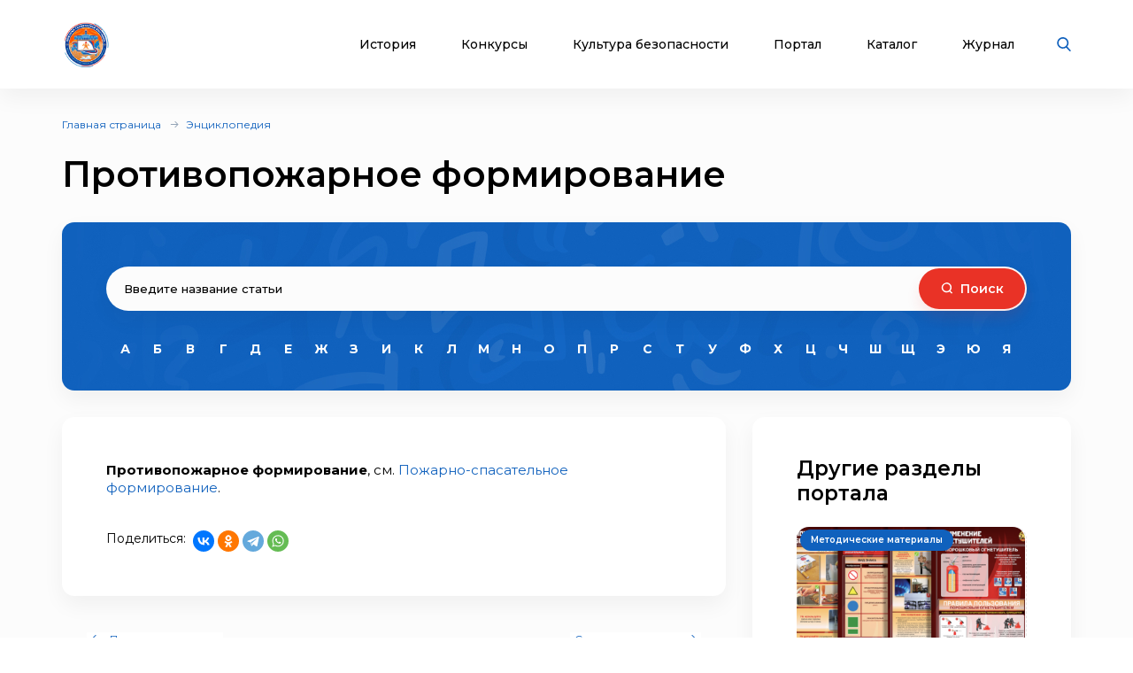

--- FILE ---
content_type: text/html; charset=UTF-8
request_url: https://xn--b1ae4ad.xn--p1ai/enc/protivopozharnoe-formirovanie
body_size: 9973
content:

<!DOCTYPE html>
<html lang="ru">
<head>
    <meta charset="UTF-8">

    <meta http-equiv="X-UA-Compatible" content="IE=edge">
    <meta name="description" content="Энциклопедия пожарной безопасности">
    <meta name="viewport" content="width=device-width, initial-scale=1, minimum-scale=1, maximum-scale=1">
    <title>Противопожарное формирование - Энциклопедия пожарной безопасности</title>
    <link rel="stylesheet" href="/assets/css/libs.min.css">
    <link rel="preconnect" href="https://fonts.googleapis.com">
    <link rel="preconnect" href="https://fonts.gstatic.com" crossorigin>
    <link href="https://fonts.googleapis.com/css2?family=Montserrat:wght@400;500;600;700&display=swap" rel="stylesheet">


    <link rel="apple-touch-icon" sizes="180x180" href="/assets/favicon_package/apple-touch-icon.png">
    <link rel="icon" type="image/png" sizes="32x32" href="/assets/favicon_package/favicon-32x32.png">
    <link rel="icon" type="image/png" sizes="16x16" href="/assets/favicon_package/favicon-16x16.png">
    <link rel="manifest" href="/assets/favicon_package/site.webmanifest">
    <link rel="mask-icon" href="/assets/favicon_package/safari-pinned-tab.svg" color="#5bbad5">
    <meta name="msapplication-TileColor" content="#da532c">
    <meta name="theme-color" content="#ffffff">


    <meta name="zen-verification" content="3Vlg9sfQHYaatZbfxPWsGvwhTKkZMMfVjo6SerWGr2bwi5h3j0dg64RirFmay4fc" />
    <meta name="msapplication-TileColor" content="#ffffff">
    <meta name="msapplication-TileImage" content="/assets/favicon/ms-icon-144x144.png">
    <meta name="theme-color" content="#ffffff">
    <link rel="stylesheet" href="/assets/css/app.css?69767c16dc354">
    <link type="text/css" rel="stylesheet" href="/css/lightslider.min.css" />

    
    
</head>
<body class="font-montserrat text-black">
<div class="s-page overflow-hidden bg-bggrey">
    <header class="s-header bg-white shadow-header py-23px lg:py-10px  z-999 fixed top-0 left-0 w-full">
        <div class="wrapper">
            <div class="container max-w-xl  mx-auto">
                <div class="flex justify-between items-center relative">
                    <div class="flex justify-start items-center">
                        <div class="s-header-logo sm:pl-3px">
                            <a href="/" class="flex justify-start items-center">
                                <picture>
                                    <source srcset="/assets/images/new-logo.jpg" media="(max-width: 650px)" style="width:33px">
                                    <img class="mr-30px md2:mr-20px vdpo-logo flex-shrink-0" src="/assets/images/new-logo.jpg?1" alt="Всероссийское добровольное пожарное общество">
                                </picture>


                            </a>
                        </div>
                    </div>
                    <div class="flex justify-start items-center lg:block hidden text-center font-bold text-12px px-20px">
                        Пожарно-техническая выставка
                    </div>
                    <div class="flex justify-start items-center">
                        <ul class="s-header-list list-none justify-start flex font-medium text-14px leading-17px lg:hidden">
                            <li data-menu-id="1" class="menu-point mr-45px xl:mr-30px lg:mr-34px md2:mr-27px"><a href="javascript:return false;" class="block cursor-pointer hover:text-red text-black transition duration-500 ease-in-out relative px-3px">История</a></li>
                            <li data-menu-id="2" class="menu-point mr-45px xl:mr-30px lg:mr-34px md2:mr-27px"><a href="javascript:return false;"  class="block cursor-pointer hover:text-red text-black transition duration-500 ease-in-out relative px-3px">Конкурсы</a></li>
                            <li data-menu-id="3" class="menu-point mr-45px xl:mr-30px lg:mr-34px md2:mr-27px"><a  href="javascript:return false;" class="block cursor-pointer hover:text-red text-black transition duration-500 ease-in-out relative px-3px">Культура безопасности</a></li>
                            <li data-menu-id="4" class="menu-point mr-45px xl:mr-30px lg:mr-34px md2:mr-27px"><a href="javascript:return false;"  class="block cursor-pointer hover:text-red text-black transition duration-500 ease-in-out relative px-3px">Портал</a></li>
                            <li class="mr-45px xl:mr-30px lg:mr-34px md2:mr-27px"><a href="/products" class="block cursor-pointer hover:text-red text-black transition duration-500 ease-in-out relative px-3px">Каталог</a></li>
                            <li class="mr-45px xl:mr-30px lg:mr-34px md2:mr-27px"><a href="/blog" class="block cursor-pointer hover:text-red text-black transition duration-500 ease-in-out relative px-3px">Журнал</a></li>
                        </ul>
                        <div class="s-header-search relative lg:mr-28px sm:static">
                            <span class="js-search cursor-pointer"><img src="/assets/images/icon-searsh.svg" alt="img" class="svg"></span>
                            <div class="s-header-search-block absolute opacity-0 invisible block transition duration-500 ease-in-out hidden sm:w-full">
                                <form action="/search" method="get">
                                    <input type="text" placeholder="Поиск" name="q" class="search-string-input w-402px bg-bggrey border border-grey2 shadow-header rounded-25px h-43px pl-21px font-normal text-14px leading-39px pr-75px lg:w-531px bg-white sm:w-full">
                                    <button type="submit" class="bg-transparent absolute border-0 p-0 block right-20px"><img src="/assets/images/icon-searsh.svg" alt="img" class="svg"></button>
                                    <div class="s-header-search-close absolute right-52px">
                                        <span class="block cursor-pointer" onclick="$('input.search-string-input').val('')"><img src="/assets/images/icon-close.svg" alt="img" class="svg"></span>
                                    </div>
                                </form>
                            </div>
                        </div>
                        <div class="s-header-toggle hidden lg:block ">
                            <span class="icon-menu-burger"><span class="icon-menu-burger-line"></span></span>
                        </div>

                    </div>
                </div>
            </div>
        </div>

        <nav class="main-menu-dropdown" >
            <div class="container max-w-xl mx-auto py-50px">
                <div class="main-menu-item point1">
                    <div class="menu-header">История</div>
                    <ul class="pt-15px">
                        <li><a href="/map">Субъекты</a></li>
                        <li><a href="/place">Музеи и памятные места</a></li>
                        <li><a href="/veteran">Аллея славы</a></li>
                        <li><a href="/history/honor">Память и слава</a></li>
                        <li><a href="/dinasty">Династии пожарных</a></li>
                        <li><a href="/memory_book">Книга памяти</a></li>
                        <li><a href="/calendar">День в истории</a></li>
                        <li><a href="/virtual">Виртуальный музей</a></li>
                        <li><a href="/brandistika">Брандистика</a></li>
                        <li><a href="/130">#вдпо130лет</a></li>
                        <li><a href="/org">Наука и образование</a></li>

                    </ul>
                </div>
                <div class="main-menu-item point2">
                    <div class="menu-header">Конкурсы</div>
                    <ul class="pt-15px">
                        <li><a href="/olymps">Олимпиады</a></li>
                        <li><a href="/activity/konkurs-znatoki-istorii-pozharnoy-okhrany">Конкурс знатоки</a></li>
                        <li><a href="/ogon-drug-oron-vrag">Огонь-друг, Огонь-враг</a></li>
                        <li><a href="/activity/winners">Зал Почета</a></li>
                        <li><a href="/activity">Активности</a></li>
                        <li><a href="/teams">Команды</a></li>
                        <li><a href="/ai-contest">Учимся сами, обучаем ИИ</a></li>
                    </ul>
                </div>
                <div class="main-menu-item point3">
                    <div class="menu-header">Культура безопасности</div>
                    <ul class="pt-15px">
                        <li><a href="/learning">Для педагогов</a></li>
                        <li><a href="/methodic-bank">Методическая копилка</a></li>
                        <li><a href="/safety-culture">Для населения</a></li>
                        <li><a href="/edu_center">Для специалистов</a></li>
                        <li><a href="/activity">Активности</a></li>
                        <li><a href="/interactive">Интерактивные презентации</a></li>
                        <li><a href="/edu/online">Онлайн-тренажеры</a></li>
                        <li><a href="/quiz">Тесты и викторины</a></li>
                        <li><a href="/video">Видеоролики</a></li>
                        <li><a href="/films">Фильмы о пожарных</a></li>
                        <li><a href="/cartoons">Мультфильмы о пожарных</a></li>
                        <li><a href="/virtual">Виртуальный музей</a></li>
                        <li><a href="/edu_center">Учебный центр</a></li>

                    </ul>
                </div>
                <div class="main-menu-item point4">
                    <div class="menu-header">Портал</div>
                    <ul class="pt-15px">
                        <li><a href="/about">О проекте</a></li>
                        <li><a href="/news">Новости</a></li>
                        <li><a href="/enc">Энциклопедия</a></li>
                        <li><a href="/library">Библиотека</a></li>
                        <li><a href="/products">Каталог продукции</a></li>
                        <li><a href="/blog">Журнал</a></li>
                        <li><a href="/facts">Это интересно!</a></li>

                    </ul>
                </div>

            </div>

        </nav>
        <div class="main-menu-overlay"></div>
    </header>
    <div class="s-menu fixed left-0 top-0 w-full bg-white  z-998 shadow-header rounded-b-14px pt-86px  pb-25px opacity-0 invisible transition duration-500 ease-in-out">
        <ul class="s-menu-list mobile-main-menu text-14px leading-17px font-medium list-none">
            <li>
                <span class="text-black hover:text-red transition duration-500 ease-in-out">История</span>
                <div class="submenu">
                    <ul>
                        <li><a href="/map">Субъекты</a></li>
                        <li><a href="/place">Музеи и памятные места</a></li>
                        <li><a href="/veteran">Аллея славы</a></li>
                        <li><a href="/history/honor">Память и слава</a></li>
                        <li><a href="/dinasty">Династии пожарных</a></li>
                        <li><a href="/memory_book">Книга памяти</a></li>
                        <li><a href="/calendar">День в истории</a></li>
                        <li><a href="/virtual">Виртуальный музей</a></li>
                        <li><a href="/brandistika">Брандистика</a></li>
                        <li><a href="/130">#вдпо130лет</a></li>
                        <li><a href="/org">Наука и образование</a></li>
                    </ul>
                </div>

            </li>
            <li >
                <span href="/news" class="text-black hover:text-red transition duration-500 ease-in-out">Конкурсы</span>
                <ul class="submenu">
                    <li><a href="/olymps">Олимпиады</a></li>
                    <li><a href="/activity/konkurs-znatoki-istorii-pozharnoy-okhrany">Конкурс знатоки</a></li>
                    <li><a href="/learning/prover-sebya">Проверь себя</a></li>
                    <li><a href="/ogon-drug-oron-vrag">Огонь-друг, Огонь-враг</a></li>
                    <li><a href="/activity/winners">Зал Почета</a></li>
                                        <li><a href="/activity">Активности</a></li>
                    <li><a href="/teams">Команды</a></li>
                    <li><a href="/ai-contest">Учимся сами, обучаем ИИ</a></li>
                </ul>
            </li>
            <li >
                <span href="/news" class="text-black hover:text-red transition duration-500 ease-in-out">Культура безопасности</span>
                <ul class="submenu">
                    <li><a href="/learning">Для педагогов</a></li>
                    <li><a href="/methodic-bank">Методическая копилка</a></li>
                    <li><a href="/safety-culture">Для населения</a></li>
                    <li><a href="/edu_center">Для специалистов</a></li>
                    <li><a href="/activity">Активности</a></li>
                    <li><a href="/interactive">Интерактивные презентации</a></li>
                    <li><a href="/edu/online">Онлайн-тренажеры</a></li>
                    <li><a href="/quiz">Тесты и викторины</a></li>
                    <li><a href="/video">Видеоролики</a></li>
                    <li><a href="/films">Фильмы о пожарных</a></li>
                    <li><a href="/cartoons">Мультфильмы о пожарных</a></li>
                    <li><a href="/virtual">Виртуальный музей</a></li>
                    <li><a href="/edu_center">Учебный центр</a></li>
                </ul>
            </li>

            <li >
                <span href="/news" class="text-black hover:text-red transition duration-500 ease-in-out">Портал</span>
                <ul class="submenu">
                    <li><a href="/about">О проекте</a></li>
                    <li><a href="/news">Новости</a></li>
                    <li><a href="/enc">Энциклопедия</a></li>
                    <li><a href="/library">Библиотека</a></li>
                    <li><a href="/blog">Журнал</a></li>
                    <li><a href="/facts">Это интересно!</a></li>
                </ul>
            </li>

            <li><a href="/products" class="text-black hover:text-red transition duration-500 ease-in-out">Каталог</a></li>
            <li><a href="/blog" class="text-black hover:text-red transition duration-500 ease-in-out">Журнал</a></li>
        </ul>
    </div>
    <div class="content-container">
        
    <div class="s-museum-cont pt-32px pb-70px lg:pt-26px lg:pb-50px sm:pt-24px sm:pb-35px ">
        <div class="container max-w-xl  mx-auto">
                <div class="s-breadcrumb">
        <div class="s-breadcrumb-list-wrap">
            <ul class="s-breadcrumb-list flex-wrap font-normal text-12px leading-15px flex items-center text-grey1">
                                    <li class="mr-8px relative flex mb-1 items-center"><a href="/" class="text-blue hover:text-red transition duration-500 ease-in-out">Главная страница</a></li>
                                    <li class="mr-8px relative flex mb-1 items-center"><a href="/enc" class="text-blue hover:text-red transition duration-500 ease-in-out">Энциклопедия</a></li>
                            </ul>
        </div>
    </div>

            <h1 class="s-alley-title pt-20px font-semibold text-black text-40px leading-49px lg:pt-16px sm:text-25px sm:leading-30px">Противопожарное формирование</h1>

            <div class="s-thesaurus mt-30px lg:mt-20px sm:mt-18px">
                <div class="s-thesaurus-search bg-dict px-50px py-50px shadow-header
rounded-14px bg-center pb-28px relative z-2
lg:py-40px lg:px-40px lg:pb-20px lg:bg-dict-md
sm:py-25px sm:px-10px sm:pb-6px sm:bg-dict-sm">

                    <form action="/enc/search" class='sm:px-17px'>
    <div class="s-thesaurus-search-inner h-50px shadow-header rounded-25px bg-bggrey flex relative sm:h-auto">
        <div class="s-alley-search-item item4 w-full">
            <input type="text" name="q" placeholder="Введите название статьи" required
                   class="h-50px border-0 bg-transparent w-full rounded-0 font-medium text-13px leading-16px
                   px-20px pr-140px text-black lg:rounded-25px lg:bg-bggrey lg:shadow-header sm:h-41px lg:px-20px"
                    value=""
            >
        </div>
        <div class="s-alley-search-item button absolute right-2px top-2px ">
            <div class="s-alley-search-button ">
                <button type="submit" class="bg-red h-46px w-120px px-23px font-semibold text-14px leading-17px flex justify-center items-center text-white hover:bg-red1 transition duration-500 ease-in-out whitespace-nowrap rounded-25px shadow-button sm:w-37px sm:h-37px sm:p-0"><img src="/assets/images/icon-search.svg" alt="img" class="rounded-7px"><span class="pl-7px sm:hidden">Поиск</span></button>
            </div>
        </div>
    </div>
</form>


                    <div class="s-thesaurus-search-list flex justify-center swiper js-swiperletters font-bold text-14px text-center leading-33px pt-27px px-4px lg:px-14px lg:pt-23px sm:text-12px sm:leading-29px sm:py-11px sm:px-0 relative">
                        <div class="swiper-wrapper items-center justify-between flex-wrap xl:justify-center sm:flex-nowrap sm:justify-start">
                                                                                                                                        <div class="swiper-slide w-auto mr-1px-1">
                                            <a href="/enc/letter/А"
                                               class="text-white hover:text-blue1 transition duration-500 ease-in-out
                                                       w-35px h-35px block rounded-full  sm:w-30px sm:h-30px">А</a></div>
                                                                                                                                                <div class="swiper-slide w-auto mr-1px-1">
                                            <a href="/enc/letter/Б"
                                               class="text-white hover:text-blue1 transition duration-500 ease-in-out
                                                       w-35px h-35px block rounded-full  sm:w-30px sm:h-30px">Б</a></div>
                                                                                                                                                <div class="swiper-slide w-auto mr-1px-1">
                                            <a href="/enc/letter/В"
                                               class="text-white hover:text-blue1 transition duration-500 ease-in-out
                                                       w-35px h-35px block rounded-full  sm:w-30px sm:h-30px">В</a></div>
                                                                                                                                                <div class="swiper-slide w-auto mr-1px-1">
                                            <a href="/enc/letter/Г"
                                               class="text-white hover:text-blue1 transition duration-500 ease-in-out
                                                       w-35px h-35px block rounded-full  sm:w-30px sm:h-30px">Г</a></div>
                                                                                                                                                <div class="swiper-slide w-auto mr-1px-1">
                                            <a href="/enc/letter/Д"
                                               class="text-white hover:text-blue1 transition duration-500 ease-in-out
                                                       w-35px h-35px block rounded-full  sm:w-30px sm:h-30px">Д</a></div>
                                                                                                                                                <div class="swiper-slide w-auto mr-1px-1">
                                            <a href="/enc/letter/Е"
                                               class="text-white hover:text-blue1 transition duration-500 ease-in-out
                                                       w-35px h-35px block rounded-full  sm:w-30px sm:h-30px">Е</a></div>
                                                                                                                                                <div class="swiper-slide w-auto mr-1px-1">
                                            <a href="/enc/letter/Ж"
                                               class="text-white hover:text-blue1 transition duration-500 ease-in-out
                                                       w-35px h-35px block rounded-full  sm:w-30px sm:h-30px">Ж</a></div>
                                                                                                                                                <div class="swiper-slide w-auto mr-1px-1">
                                            <a href="/enc/letter/З"
                                               class="text-white hover:text-blue1 transition duration-500 ease-in-out
                                                       w-35px h-35px block rounded-full  sm:w-30px sm:h-30px">З</a></div>
                                                                                                                                                <div class="swiper-slide w-auto mr-1px-1">
                                            <a href="/enc/letter/И"
                                               class="text-white hover:text-blue1 transition duration-500 ease-in-out
                                                       w-35px h-35px block rounded-full  sm:w-30px sm:h-30px">И</a></div>
                                                                                                                                                <div class="swiper-slide w-auto mr-1px-1">
                                            <a href="/enc/letter/К"
                                               class="text-white hover:text-blue1 transition duration-500 ease-in-out
                                                       w-35px h-35px block rounded-full  sm:w-30px sm:h-30px">К</a></div>
                                                                                                                                                <div class="swiper-slide w-auto mr-1px-1">
                                            <a href="/enc/letter/Л"
                                               class="text-white hover:text-blue1 transition duration-500 ease-in-out
                                                       w-35px h-35px block rounded-full  sm:w-30px sm:h-30px">Л</a></div>
                                                                                                                                                <div class="swiper-slide w-auto mr-1px-1">
                                            <a href="/enc/letter/М"
                                               class="text-white hover:text-blue1 transition duration-500 ease-in-out
                                                       w-35px h-35px block rounded-full  sm:w-30px sm:h-30px">М</a></div>
                                                                                                                                                <div class="swiper-slide w-auto mr-1px-1">
                                            <a href="/enc/letter/Н"
                                               class="text-white hover:text-blue1 transition duration-500 ease-in-out
                                                       w-35px h-35px block rounded-full  sm:w-30px sm:h-30px">Н</a></div>
                                                                                                                                                <div class="swiper-slide w-auto mr-1px-1">
                                            <a href="/enc/letter/О"
                                               class="text-white hover:text-blue1 transition duration-500 ease-in-out
                                                       w-35px h-35px block rounded-full  sm:w-30px sm:h-30px">О</a></div>
                                                                                                                                                <div class="swiper-slide w-auto mr-1px-1">
                                            <a href="/enc/letter/П"
                                               class="text-white hover:text-blue1 transition duration-500 ease-in-out
                                                       w-35px h-35px block rounded-full  sm:w-30px sm:h-30px">П</a></div>
                                                                                                                                                <div class="swiper-slide w-auto mr-1px-1">
                                            <a href="/enc/letter/Р"
                                               class="text-white hover:text-blue1 transition duration-500 ease-in-out
                                                       w-35px h-35px block rounded-full  sm:w-30px sm:h-30px">Р</a></div>
                                                                                                                                                <div class="swiper-slide w-auto mr-1px-1">
                                            <a href="/enc/letter/С"
                                               class="text-white hover:text-blue1 transition duration-500 ease-in-out
                                                       w-35px h-35px block rounded-full  sm:w-30px sm:h-30px">С</a></div>
                                                                                                                                                <div class="swiper-slide w-auto mr-1px-1">
                                            <a href="/enc/letter/Т"
                                               class="text-white hover:text-blue1 transition duration-500 ease-in-out
                                                       w-35px h-35px block rounded-full  sm:w-30px sm:h-30px">Т</a></div>
                                                                                                                                                <div class="swiper-slide w-auto mr-1px-1">
                                            <a href="/enc/letter/У"
                                               class="text-white hover:text-blue1 transition duration-500 ease-in-out
                                                       w-35px h-35px block rounded-full  sm:w-30px sm:h-30px">У</a></div>
                                                                                                                                                <div class="swiper-slide w-auto mr-1px-1">
                                            <a href="/enc/letter/Ф"
                                               class="text-white hover:text-blue1 transition duration-500 ease-in-out
                                                       w-35px h-35px block rounded-full  sm:w-30px sm:h-30px">Ф</a></div>
                                                                                                                                                <div class="swiper-slide w-auto mr-1px-1">
                                            <a href="/enc/letter/Х"
                                               class="text-white hover:text-blue1 transition duration-500 ease-in-out
                                                       w-35px h-35px block rounded-full  sm:w-30px sm:h-30px">Х</a></div>
                                                                                                                                                <div class="swiper-slide w-auto mr-1px-1">
                                            <a href="/enc/letter/Ц"
                                               class="text-white hover:text-blue1 transition duration-500 ease-in-out
                                                       w-35px h-35px block rounded-full  sm:w-30px sm:h-30px">Ц</a></div>
                                                                                                                                                <div class="swiper-slide w-auto mr-1px-1">
                                            <a href="/enc/letter/Ч"
                                               class="text-white hover:text-blue1 transition duration-500 ease-in-out
                                                       w-35px h-35px block rounded-full  sm:w-30px sm:h-30px">Ч</a></div>
                                                                                                                                                <div class="swiper-slide w-auto mr-1px-1">
                                            <a href="/enc/letter/Ш"
                                               class="text-white hover:text-blue1 transition duration-500 ease-in-out
                                                       w-35px h-35px block rounded-full  sm:w-30px sm:h-30px">Ш</a></div>
                                                                                                                                                <div class="swiper-slide w-auto mr-1px-1">
                                            <a href="/enc/letter/Щ"
                                               class="text-white hover:text-blue1 transition duration-500 ease-in-out
                                                       w-35px h-35px block rounded-full  sm:w-30px sm:h-30px">Щ</a></div>
                                                                                                                                                <div class="swiper-slide w-auto mr-1px-1">
                                            <a href="/enc/letter/Э"
                                               class="text-white hover:text-blue1 transition duration-500 ease-in-out
                                                       w-35px h-35px block rounded-full  sm:w-30px sm:h-30px">Э</a></div>
                                                                                                                                                <div class="swiper-slide w-auto mr-1px-1">
                                            <a href="/enc/letter/Ю"
                                               class="text-white hover:text-blue1 transition duration-500 ease-in-out
                                                       w-35px h-35px block rounded-full  sm:w-30px sm:h-30px">Ю</a></div>
                                                                                                                                                <div class="swiper-slide w-auto mr-1px-1">
                                            <a href="/enc/letter/Я"
                                               class="text-white hover:text-blue1 transition duration-500 ease-in-out
                                                       w-35px h-35px block rounded-full  sm:w-30px sm:h-30px">Я</a></div>
                                                                                                                        </div>
                        <div class="s-thesaurus-search-arrow left"></div>
                        <div class="s-thesaurus-search-arrow right"></div>
                    </div>
                </div>
                <div class="s-dict-line flex mx-m15px mt-30px lg:mt-32px lg:flex-wrap  sm:mt-27px">
                    <div class="s-dict-block px-15px w-2/3 lg:w-full">

                        <div class="s-dict-article bg-white rounded-14px shadow-header font-normal text-15px leading-20px p-50px pb-55px lg:px-40px lg:pt-35px lg:pb-45px sm:text-13px sm:leading-16px sm:py-24px sm:pl-25px sm:pr-27px sm:pt-18px sm:pb-30px">
                            <div class="s-dict-word s-text-para-standard">
                                <p><strong>Противопожарное формирование</strong>, см. <a href="../enc/pozharno-spasatelnoe-formirovanie">Пожарно-спасательное формирование</a>.</p>
                            </div>
                            <div class="s-article-share flex items-center pt-38px lg:pt-35px sm:flex-wrap sm:pt-20px">
                                <div class="text font-normal text-14px leading-17px pr-8px sm:w-full  sm:text-13px sm:leading-16px">
                                    Поделиться:
                                </div>
                                <div class="s-article-share-soc flex sm:pt-10px mb-m5px sm:flex-wrap"><script src="https://yastatic.net/share2/share.js"></script>
<div class="ya-share2" id="vdpo-share" data-curtain
     data-shape="round"
     data-services="vkontakte,odnoklassniki,telegram,whatsapp"
          data-title="Противопожарное формирование | Энциклопедия ВДПО.РФ"         data-image="https://xn--b1ae4ad.xn--p1ai/img/layout/logo-vdpo.png"    ></div></div>

                            </div>
                            <div class="adv-banner-hor py-25px "></div>
                        </div>

                        <div class="s-dict-pager flex pt-52px m-m5px lg:pt-38px sm:pt-30px">
                                                        <div class="s-dict-pager-block w-2/4 px-5px">
                                <a href="/enc/protivopozharnoe-ustroystvo-v-lesakh"
                                   class="s-dict-pager-item border border-dashed border-grey4 rounded-7px text-13px leading-16px block h-full py-27px px-31px relative transition duration-500 ease-in-out">
                <span class="s-dict-pager-arrow absolute z-2 bg-white px-5px text-blue text-12px leading-15px flex items-center top-m7px left-27px transition duration-500 ease-in-out sm:flex-wrap sm:top-m10px sm:left-14px sm:bg-transparent sm:h-62px sm:px-0 xs:left-5px">
                 <span class="arrow sm:px-5px sm:bg-white sm:block">
                    <img src="/assets/images/dict-arrow-prev.svg" alt="img" class="svg">
                 </span>
                 <span class="hiddem sm:w-full sm:block"></span>
                  <span class="text pl-9px sm:w-full sm:px-5px sm:max-w-80px">Предыдущая статья</span>
                </span>
                 <span class="s-dict-pager-article block font-semibold sm:hidden">Противопожарное устройство в лесах</span>
                <span class="s-dict-pager-descr block font-normal pt-8px sm:hidden text-justify">Противопожарное устройство в лесах &ndash; система организационно-техниче&shy;ских и лесоводственных мероприятий (работ) по противопожарной профилак&shy;тике в лесах, организации своевременного обнаружения лесных пожаров и их ликвидация на минимальных площадях. Система основывается на данных о степени (классе) опасности возникновения пожаров в зависимости от пород&shy;ного состава и климатических особенностей, возможной локализации пожаров в зависимости от...<br><br><u>читать полностью</u></span>
                                </a>
                            </div>
                                                                                    <div class="s-dict-pager-block w-2/4 px-5px">
                                <a href="/enc/protivopozharnye-normy-stroitelnogo-proektirovaniya-promyshlennykh-predpriyatiy-i-naselennykh-mest"
                                   class="s-dict-pager-item border border-dashed border-grey4 rounded-7px text-13px leading-16px block text-right h-full py-27px px-31px relative transition duration-500 ease-in-out sm:text-left sm:h-62px sm:px-0 ">
                <span class="s-dict-pager-arrow absolute z-2 bg-white px-5px text-blue text-12px leading-15px flex items-center top-m7px right-27px transition duration-500 ease-in-out sm:flex-wrap sm:top-m10px sm:right-14px sm:bg-transparent sm:h-62px sm:px-0 sm:justify-end xs:right-5px">
                  <span class="text pr-9px  sm:w-full sm:px-5px sm:order-3 sm:max-w-80px sm:mr-5px">Следующая статья</span>
                  <span class="hiddem sm:order-2 sm:w-full sm:block"></span>
                  <span class="arrow sm:px-5px sm:bg-white sm:order-1 sm:block">
                  <img src="/assets/images/dict-arrow-next.svg" alt="img" class="svg">
                </span>
                </span>
                                    <span class="s-dict-pager-article block font-semibold sm:hidden">Противопожарные нормы строительного проектирования промышленных предприятий и населенных мест</span>
                                    <span class="s-dict-pager-descr block font-normal pt-8px sm:hidden text-justify">Противопожарные нормы строительного проектирования промышленных предприятий и населенных мест (НСП) - нормативный документ распространявшийся на проектирование и строительство вновь возводимых или реконструируемых промышленных предприятий и населенных мест, отдельных зданий и сооружений производственного и вспомогательного назначения, жилых и общественных зданий, а также устанавливают обязательные мероприятия по обеспечению пожарной безопасности населения и...<br><br><u>читать полностью</u></span>
                                </a>
                            </div>
                                                    </div>
                    </div>
                    <div class="s-dict-block px-15px w-4/12 lg:w-full lg:pt-50px sm:pt-35px">
                                                                            <div class="s-article-more bg-white rounded-14px shadow-header font-normal text-15px leading-20px p-50px pt-44px xl:px-20px lg:px-40px lg:pt-35px lg:pb-40px sm:text-13px sm:leading-16px sm:py-24px sm:pl-25px sm:pr-27px sm:pt-22px h-full ">
                                <div class="s-article-main-title font-semibold text-23px leading-28px lg:text-18px lg:leading-22px sm:text-18px sm:leading-22px">
                                    Другие разделы портала
                                </div>
                                <ul class="s-article-more-list pt-24px lg:flex lg:mx-m15px sm:pt-16px sm:flex-wrap">
                                                                            <li class="lg:px-15px lg:w-full">
                                            <div class="s-article-more-item h-full rounded-14px border border-dashed border-grey4">
                                                <div class="s-article-more-item-img relative">
                                                    <a href="/edu_center/82" class="block rounded-14px">
                                                        <picture>
                                                            <source srcset="/img/enc/promo/posters.png"
                                                                    media="(max-width: 991px)">
                                                            <img src="/img/enc/promo/posters.png" alt="img"
                                                                 class="block m-m1px rounded-14px w-2pxcalc1">
                                                        </picture>
                                                    </a>
                                                    <span class="s-article-more-label absolute left-3px top-3px font-semibold text-10px leading-12px text-white flex items-center rounded-15px bg-blue  px-12px z-2 py-6px">
                    <span>Методические материалы</span>
                  </span>
                                                </div>
                                                <div class="s-article-more-item-cont px-30px pt-28px pb-26px sm:pt-29px sm:px-30px sm:pb-26px">
                                                    <div class="s-article-more-item-title font-medium text-15px leading-18px sm:text-14px sm:leading-17px">Методические материалы </div>
                                                    <div class="s-article-more-descr font-normal text-13px leading-16px pt-13px sm:text-13px sm:leading-16px">Вопросы пожарной безопасности для детей и подростков очень важны, поэтому, педагоги в школах и воспитатели в детских садах, родители должны уделять должное внимание этому вопросу. Как правило, если возникает пожар, то это случается внезапно и огонь распространяется очень быстро. Не растеряться в такой ситуации невозможно, а уж если у ребенка не достаточно знаний, как вести себя при пожаре, то ситуация может оказаться плачевной. В этом разделе представлен дидактический материал и методические разработки, а также памятки по пожарной безопасности.</div>
                                                    <div class="s-article-more-link font-normal text-12px leading-15px pt-16px sm:pt-15px">
                                                        <a href="/edu_center/82"
                                                           class="text-blue hover:text-red transition duration-500 ease-in-out">Читать
                                                            полностью</a>
                                                    </div>
                                                </div>
                                            </div>
                                        </li>
                                    
                                </ul>
                            </div>
                                            </div>

            </div>



        </div>


    </div>
    </div>
    <div class="adv-banner-bar pt-15px"></div>
    </div>
    <footer class="s-footer bg-bggrey">
        <div class="s-footer-line bg-footer h-2px bg-top md:bg-footer-md line1 xs1:bg-footer-sm"></div>
        <div class="s-footer-top bg-white shadow-header pt-76px pb-60px lg:pt-47px lg:pb-46px sm:pt-32px sm:pb-33px">
            <div class="container max-w-xl  mx-auto">
                <div class="s-footer-line  mx-m15px flex flex-wrap font-normal text-14px leading-17px md1:text-13px md1:leading-16px">
                    <div class="s-footer-block px-15px w-9/12 lg:w-2/3 md1:w-full">
                        <div class="line flex lg:max-w-390px">
                            <div class="s-footer-item flex mr-125px xl:mr-70px lg:mr-0 lg:block lg:pr-15px lg:w-1/2">
                                <ul class="s-footer-list mr-125px xl:mr-70px lg:mr-0">
                                    <li class="relative"><a href="/map" class="hover:text-red transition duration-500 ease-in-out">Субъекты</a></li>
                                    <li class="mt-10px relative"><a href="/place" class="hover:text-red transition duration-500 ease-in-out">Музеи и памятные места</a></li>
                                    <li class="mt-10px relative"><a href="/veteran" class="hover:text-red transition duration-500 ease-in-out">Аллея славы</a></li>
                                    <li class="mt-10px relative"><a href="/history/honor" class="hover:text-red transition duration-500 ease-in-out">Память и слава</a></li>
                                    <li class="mt-10px relative"><a href="/dinasty" class="hover:text-red transition duration-500 ease-in-out">Династии пожарных</a></li>
                                    <li class="mt-10px relative"><a href="/memory_book" class="hover:text-red transition duration-500 ease-in-out">Книга памяти</a></li>
                                    <li class="mt-10px relative"><a href="/calendar" class="hover:text-red transition duration-500 ease-in-out">День в истории</a></li>
                                    <li class="mt-10px relative"><a href="/edu_center" class="hover:text-red transition duration-500 ease-in-out">Учебный центр</a></li>
                                    <li class="mt-10px relative"><a href="/130" class="hover:text-red transition duration-500 ease-in-out">#вдпо130лет</a></li>
                                </ul>
                                <ul class="s-footer-list lg:pt-10px">
                                    <li class="relative"><a href="/news" class="hover:text-red transition duration-500 ease-in-out">Новости</a></li>

                                    <li class="mt-10px relative"><a href="/enc" class="hover:text-red transition duration-500 ease-in-out">Энциклопедия</a></li>
                                    <li class="mt-10px relative"><a href="/library" class="hover:text-red transition duration-500 ease-in-out">Библиотека</a></li>
                                    <li class="mt-10px relative"><a href="/org" class="hover:text-red transition duration-500 ease-in-out">Наука и образование</a></li>
                                    <li class="mt-10px relative"><a href="/safety-culture" class="hover:text-red transition duration-500 ease-in-out">Культура безопасности</a></li>
                                    <li class="mt-10px relative"><a href="/learning" class="hover:text-red transition duration-500 ease-in-out">Для педагогов</a></li>
                                    <li class="mt-10px relative"><a href="/virtual" class="hover:text-red transition duration-500 ease-in-out">Виртуальный музей</a></li>

                                    <li class="mt-10px relative"><a href="/blog" class="hover:text-red transition duration-500 ease-in-out">Журнал</a></li>
                                    <li class="mt-10px relative"><a href="/video" class="hover:text-red transition duration-500 ease-in-out">Видеоролики</a></li>
                                    <li class="mt-10px relative"><a href="/films" class="hover:text-red transition duration-500 ease-in-out">Фильмы о пожарных</a></li>
                                    <li class="mt-10px relative"><a href="/cartoons" class="hover:text-red transition duration-500 ease-in-out">Мультфильмы о пожарных</a></li>
                                    <li class="mt-10px relative"><a href="/brandistika" class="hover:text-red transition duration-500 ease-in-out">Брандистика</a></li>
                                </ul>
                            </div>
                            <div class="s-footer-item lg:pl-15px lg:w-1/2">
                                <ul class="s-footer-list">
                                    <li class="relative"><a href="/olymps" class="hover:text-red transition duration-500 ease-in-out">Олимпиады</a></li>
                                    <li class="mt-10px relative"><a href="/activity/konkurs-znatoki-istorii-pozharnoy-okhrany" class="hover:text-red transition duration-500 ease-in-out">Конкурс знатоки</a></li>
                                    <li class="mt-10px relative"><a href="/learning/prover-sebya" class="hover:text-red transition duration-500 ease-in-out">Проверь себя</a></li>                                    
                                    <li class="mt-10px relative"><a href="/ogon-drug-oron-vrag">Огонь-друг, Огонь-враг</a></li>
                                    <li class="mt-10px relative"><a href="/interactive" class="hover:text-red transition duration-500 ease-in-out">Интерактивные презентации</a></li>
                                    <li class="mt-10px relative"><a href="/edu/online" class="hover:text-red transition duration-500 ease-in-out">Онлайн-тренажеры</a></li>
                                    <li class="mt-10px relative"><a href="/quiz" class="hover:text-red transition duration-500 ease-in-out">Тесты и викторины</a></li>
                                    <li class="mt-10px relative"><a href="/facts" class="hover:text-red transition duration-500 ease-in-out">Это интересно!</a></li>
                                    <li class="mt-10px relative"><a href="/activity" class="hover:text-red transition duration-500 ease-in-out">Активности</a></li>
                                    <li class="mt-10px relative"><a href="/teams" class="hover:text-red transition duration-500 ease-in-out">Команды</a></li>

                                    <li class="mt-10px relative"><a href="/activity/winners" class="hover:text-red transition duration-500 ease-in-out">Зал Почета</a></li>
                                </ul>
                            </div>
                        </div>
                    </div>
                    <div class="s-footer-block px-15px w-3/12 lg:w-1/3 md1:w-full md1:pt-32px">
                        <div class="right flex justify-end lg:block">
                            <div class="s-footer-contacts max-w-217px w-full lg:max-w-inherit lg:mx-m15px md1:mx-m20px md1:px-20px md1:border-t md1:border-grey4 md1:w-40pxcalc1 md1:pt-30px">
                                <div class="s-footer-title font-semibold text-17px leading-21px text-grey1 md1:text-15px md1:leading-18px">Контакты</div>
                                <ul class="s-footer-info font-normal text-black text-14px leading-17px pt-23px md1:text-13px md1:leading-16px md1:pt-11px">
                                    <li>
                                        <div class="s-footer-info-item flex items-center">
                                            <img src="/assets/images/contacts-icon1.svg" alt="img">
                                            <span class="text pl-10px lg:whitespace-nowrap">Звездный Бульвар, д. 7</span>
                                        </div>
                                    </li>
                                    
                                    <li class="mt-11px md1:mt-8px">
                                        <a href="mailto:info@vdpo.ru" class="s-footer-info-item inline-flex items-center text-blue">
                                            <img src="/assets/images/contacts-icon2.svg" alt="img" class="svg">
                                            <span class="text pl-10px">info@vdpo.ru</span>
                                        </a>
                                    </li>
                                    
                                </ul>
                                <ul class="s-footer-soc flex pt-20px md1:pt-10px">
                                    <li class="mr-5px"><a href="https://t.me/ptvystavka"  target="_blank" class="rounded-full block relative w-30px h-30px"><span class="default transition duration-500 ease-in-out opacity-1 visible"><img src="/assets/images/soc-icon6-d.svg" alt="img"></span><span class="hover absolute left-0 top-0 opacity-0 invisible"><img src="/assets/images/soc-icon6.svg" alt="img"></span></a></li>
                                    <li class="mr-5px"><a href="https://vk.com/club203015498" target="_blank" class="rounded-full block relative w-30px h-30px"><span class="default transition duration-500 ease-in-out opacity-1 visible"><img src="/assets/images/soc-icon2-d.svg" alt="img"></span><span class="hover absolute left-0 top-0 opacity-0 invisible"><img src="/assets/images/soc-icon2.svg" alt="img"></span></a></li>
                                    <!--li class="mr-5px"><a href="https://twitter.com/VDPO_Russia" target="_blank" class="rounded-full block relative w-30px h-30px"><span class="default transition duration-500 ease-in-out opacity-1 visible"><img src="/assets/images/soc-icon3-d.svg" alt="img"></span><span class="hover absolute left-0 top-0 opacity-0 invisible"><img src="/assets/images/soc-icon3.svg" alt="img"></span></a></li-->
                                    <li class="mr-5px"><a href="https://zen.yandex.ru/id/603937fe00c74f578e457944" target="_blank" class="rounded-full block relative w-30px h-30px"><span class="default transition duration-500 ease-in-out opacity-1 visible"><img src="/assets/images/soc-icon4-d.svg" alt="img"></span><span class="hover absolute left-0 top-0 opacity-0 invisible"><img src="/assets/images/soc-icon4.svg" alt="img"></span></a></li>
                                    <li><a href="https://www.youtube.com/watch?v=rUuJDkWxha8&list=PLPm8HqcvZE9o8vQ4-76p9abOH2X3k4ODm&ab_channel=vdpo-russia" target="_blank" class="rounded-full block relative w-30px h-30px"><span class="default transition duration-500 ease-in-out opacity-1 visible"><img src="/assets/images/soc-icon5-d.svg" alt="img"></span><span class="hover absolute left-0 top-0 opacity-0 invisible"><img src="/assets/images/soc-icon5.svg" alt="img"></span></a></li>
                                </ul>
                            </div>
                        </div>
                    </div>
                </div>
            </div>
        </div>
        <div class="s-footer-bottom py-40px md2:py-30px">
            <div class="container max-w-xl  mx-auto">
                <div class="flex justify-between items-center md2:block md:flex-wrap">
                    <div class="flex justify-start items-center gap-2">
                        <div class="s-header-logo mr-30px lg:mr-50px md2:mr-0 ">
                            <div class="flex justify-start items-center md2:inline-flex">
                                <a href="https://vdpo.ru" target="_blank">
                                    <picture>
                                        <source srcset="/assets/images/vdpo-logo.svg?1" media="(max-width: 767px)">
                                        <img style="width: 46px;" class="mr-30px md2:mr-15px md2:mr-20px" src="/assets/images/vdpo-logo.svg?1" alt="Всероссийское добровольное пожарное общество">
                                    </picture>
                                </a>
                            
                            </div>

                        </div>
                        <div class="s-footer-copy md2:text-left font-normal text-12px leading-15px text-grey1 sm:text-11px sm:leading-13px md2:pt-13px md:max-w-300px md2:max-w-inherit">
                            © 2018-2026, «ВДПО» <br>
                            Все права на материалы, находящиеся на сайте, охраняются в соответствии с законодательством РФ.
                        </div>
                    </div>

                    <div class="text-right md:text-left s-footer-copy font-normal text-12px leading-15px text-grey1 sm:text-11px sm:leading-13px md2:pt-13px md:max-w-300px md2:max-w-inherit">
                        <br><a href="/politics">Политика конфиденциальности</a>
                    </div>
                </div>
            </div>
        </div>
    </footer>
    
</div>

<script src="/assets/js/libs.min.js"></script>
<script src="/js/lightslider.min.js"></script>
<script src="/assets/js/app.js?69767c16dc354"></script>
    <script src="/js/adv.js?69767c16dc354"></script>
<script src="https://stackpath.bootstrapcdn.com/bootstrap/4.1.3/js/bootstrap.min.js" integrity="sha384-ChfqqxuZUCnJSK3+MXmPNIyE6ZbWh2IMqE241rYiqJxyMiZ6OW/JmZQ5stwEULTy" crossorigin="anonymous"></script>

<!-- Global site tag (gtag.js) - Google Analytics -->
<script async src="https://www.googletagmanager.com/gtag/js?id=UA-133479467-1"></script>
<script>
    window.dataLayer = window.dataLayer || [];
    function gtag(){dataLayer.push(arguments);}
    gtag('js', new Date());

    gtag('config', 'UA-133479467-1');
</script>



    <!-- Yandex.Metrika counter -->
    <script type="text/javascript" >
        (function(m,e,t,r,i,k,a){m[i]=m[i]||function(){(m[i].a=m[i].a||[]).push(arguments)};
            m[i].l=1*new Date();k=e.createElement(t),a=e.getElementsByTagName(t)[0],k.async=1,k.src=r,a.parentNode.insertBefore(k,a)})
        (window, document, "script", "https://mc.yandex.ru/metrika/tag.js", "ym");

        ym(52136275, "init", {
            clickmap:true,
            trackLinks:true,
            accurateTrackBounce:true
        });
    </script>
    <noscript><div><img src="https://mc.yandex.ru/watch/52136275" style="position:absolute; left:-9999px;" alt="" /></div></noscript>
    <!-- /Yandex.Metrika counter -->

<script>
    $('.main-menu-overlay').on('click',(e) => {
        $('.main-menu-dropdown').hide();
        $('.main-menu-overlay').hide();
        $('header .wrapper').css('width','');
        $(document.body).removeClass('main-menu-active');
    });
    $('.menu-point').on('click', (e) => {
        let menuId  = $(e.target).closest('.menu-point').data('menu-id');
        console.log($('.main-menu-dropdown  .main-menu-item.point'+menuId))

        $('.main-menu-dropdown').show();
        $('.main-menu-overlay').show();
        $('.main-menu-dropdown .main-menu-item').hide();
        $('.main-menu-dropdown .main-menu-item.point'+menuId).show();
        let header = $('header .wrapper');
        header.css('width',header.width())
        $(document.body).addClass('main-menu-active');



    })
    $('.mobile-main-menu > li').on('click',(e) => {
        $('.mobile-main-menu > li.active').removeClass('active');
        $(e.target).closest('li').addClass('active');
    });
</script>




</body>
</html>


--- FILE ---
content_type: image/svg+xml
request_url: https://xn--b1ae4ad.xn--p1ai/assets/images/soc-icon6-d.svg
body_size: 695
content:
<svg width="31" height="31" viewBox="0 0 31 31" fill="none" xmlns="http://www.w3.org/2000/svg">
<path d="M21.217 9.015C21.223 9.015 21.231 9.015 21.239 9.015C21.448 9.015 21.642 9.08 21.801 9.192L21.798 9.19C21.914 9.291 21.992 9.433 22.011 9.593V9.596C22.031 9.718 22.042 9.858 22.042 10.001C22.042 10.066 22.04 10.13 22.035 10.194V10.185C21.81 12.554 20.834 18.299 20.338 20.951C20.128 22.074 19.715 22.45 19.315 22.486C18.446 22.567 17.786 21.912 16.944 21.36C15.626 20.495 14.881 19.957 13.602 19.114C12.123 18.141 13.082 17.604 13.924 16.73C14.145 16.5 17.976 13.015 18.051 12.699C18.055 12.68 18.057 12.659 18.057 12.637C18.057 12.559 18.028 12.488 17.981 12.434C17.929 12.4 17.864 12.381 17.796 12.381C17.751 12.381 17.708 12.39 17.668 12.405L17.67 12.404C17.538 12.434 15.4327 13.8253 11.354 16.578C10.909 16.929 10.347 17.151 9.735 17.177H9.729C8.862 17.072 8.075 16.879 7.328 16.604L7.402 16.628C6.464 16.322 5.719 16.161 5.783 15.643C5.817 15.3737 6.18833 15.098 6.897 14.816C11.2623 12.914 14.1733 11.6603 15.63 11.055C17.237 10.202 19.1 9.5 21.059 9.045L21.216 9.014L21.217 9.015ZM15.025 0C6.723 0.02 0 6.755 0 15.06C0 23.377 6.742 30.12 15.06 30.12C23.378 30.12 30.12 23.378 30.12 15.06C30.12 6.755 23.397 0.02 15.097 0H15.095C15.0717 0 15.0483 0 15.025 0Z" fill="#95A5B7"/>
</svg>
